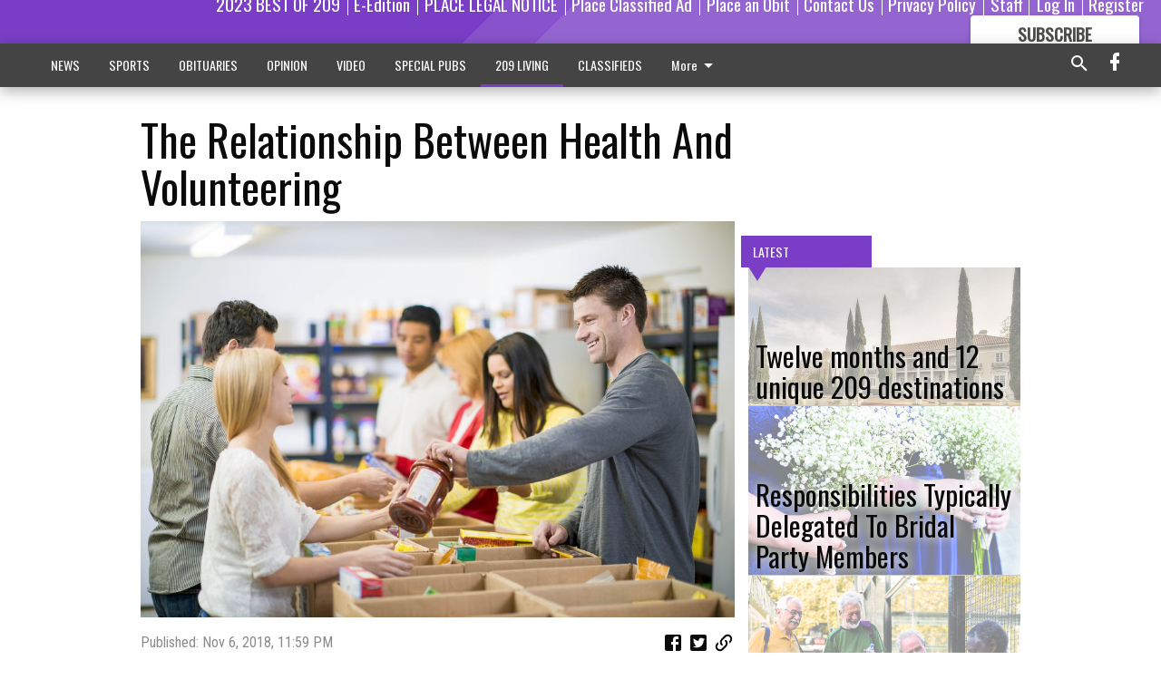

--- FILE ---
content_type: text/html; charset=utf-8
request_url: https://www.escalontimes.com/209-living/relationship-between-health-and-volunteering/?offset=1
body_size: 15041
content:




<div data-ajax-content-page-boundary>
    <div class="anvil-padding-bottom">
        
            
                
                    

<span data-page-tracker
      data-page-tracker-url="/209-living/twelve-months-and-12-unique-209-destinations/"
      data-page-tracker-title="Twelve months and 12 unique 209 destinations"
      data-page-tracker-pk="339258"
      data-page-tracker-analytics-payload="{&quot;view_data&quot;:{&quot;views_remaining&quot;:&quot;1&quot;},&quot;page_meta&quot;:{&quot;section&quot;:&quot;/209-living/&quot;,&quot;behind_paywall&quot;:true,&quot;page_id&quot;:339258,&quot;page_created_at&quot;:&quot;2026-01-16 01:42:04.674112+00:00&quot;,&quot;page_created_age&quot;:455101,&quot;page_created_at_pretty&quot;:&quot;January 16, 2026&quot;,&quot;page_updated_at&quot;:&quot;2026-01-16 01:42:03.939083+00:00&quot;,&quot;page_updated_age&quot;:455102,&quot;tags&quot;:[],&quot;page_type&quot;:&quot;Article page&quot;,&quot;author&quot;:&quot;DENNIS WYATT&quot;,&quot;content_blocks&quot;:[&quot;Image&quot;,&quot;Paragraph&quot;,&quot;Image&quot;],&quot;page_publication&quot;:&quot;209 Living&quot;,&quot;character_count&quot;:14426,&quot;word_count&quot;:2565,&quot;paragraph_count&quot;:172,&quot;page_title&quot;:&quot;Twelve months and 12 unique 209 destinations&quot;}}"
>



<article class="anvil-article anvil-article--style--3" data-ajax-content-page-boundary>
    <header class="row expanded">
        <div class="column small-12 medium-10 medium-text-left">
            <div class="anvil-article__title">
                Twelve months and 12 unique 209 destinations
            </div>
            
                <div class="anvil-article__subtitle">
                    Day Trips 2026
                </div>
            
        </div>
    </header>
    <div class="row expanded">
        <div class="column">
            <figure class="row expanded column no-margin">
                <div class="anvil-images__image-container">

                    
                    
                    
                    

                    
                    

                    
                    

                    <picture class="anvil-images__image anvil-images__image--multiple-source anvil-images__image--main-article">
                        <source media="(max-width: 768px)" srcset="https://centralca.cdn-anvilcms.net/media/images/2026/01/16/images/P1_GRAND_Mansion.max-752x423.jpg 1x, https://centralca.cdn-anvilcms.net/media/images/2026/01/16/images/P1_GRAND_Mansion.max-1504x846.jpg 2x">
                        <source media="(max-width: 1024px)" srcset="https://centralca.cdn-anvilcms.net/media/images/2026/01/16/images/P1_GRAND_Mansion.max-656x369.jpg 1x, https://centralca.cdn-anvilcms.net/media/images/2026/01/16/images/P1_GRAND_Mansion.max-1312x738.jpg 2x">
                        <img src="https://centralca.cdn-anvilcms.net/media/images/2026/01/16/images/P1_GRAND_Mansion.max-1200x675.jpg" srcset="https://centralca.cdn-anvilcms.net/media/images/2026/01/16/images/P1_GRAND_Mansion.max-1200x675.jpg 1x, https://centralca.cdn-anvilcms.net/media/images/2026/01/16/images/P1_GRAND_Mansion.max-2400x1350.jpg 2x" class="anvil-images__image--shadow">
                    </picture>

                    
                    
                    <img src="https://centralca.cdn-anvilcms.net/media/images/2026/01/16/images/P1_GRAND_Mansion.max-752x423.jpg" alt="Mansion pix" class="anvil-images__background--glass"/>
                </div>
                
                    <figcaption class="image-caption anvil-padding-bottom">
                        The Grand Mansion in the Sacramento-San Joaquin Delta near Walnut Grove features Sunday brunch with a pleasant drive to and from.
                        
                    </figcaption>
                
            </figure>
            <div class="anvil-article__stream-wrapper">
                <div class="row expanded">
                    <div class="column small-12 medium-8">
                        
<span data-component="Byline"
      data-prop-author-name="DENNIS WYATT"
      data-prop-published-date="2026-01-15T17:42:04.674112-08:00"
      data-prop-updated-date="2026-01-15T17:42:03.939083-08:00"
      data-prop-publication="209 Living"
      data-prop-profile-picture=""
      data-prop-profile-picture-style="circle"
      data-prop-author-page-url=""
      data-prop-twitter-handle=""
      data-prop-sass-prefix="style--3"
>
</span>

                    </div>
                    <div class="column small-12 medium-4 align-middle">
                        
<div data-component="ShareButtons"
     data-prop-url="https://www.escalontimes.com/209-living/twelve-months-and-12-unique-209-destinations/"
     data-prop-sass-prefix="style--3"
     data-prop-show-facebook="true"
     data-prop-show-twitter="true">
</div>

                    </div>
                </div>
            </div>
            
            <div class="row expanded">
                <div class="column anvil-padding-bottom">
                    <div class="anvil-article__body">
                        
                        <div id="articleBody339258">
                            
                                <div class="anvil-article__stream-wrapper">
                                    <div>
                                        A crisp and sunny winter day in places like Jamestown, Volcano, or Columbia is worth the trip in itself.
                                    </div>
                                    


<span data-paywall-config='{&quot;views&quot;:{&quot;remaining&quot;:1,&quot;total&quot;:2},&quot;registration_wall_enabled&quot;:true,&quot;user_has_online_circulation_subscription&quot;:false}'>
</span>
<div id="paywall-card" class="row expanded column" data-page="339258">
    <section class="anvil-paywall-hit anvil-paywall-hit--style--3">
        <div data-component="Paywall"
             data-n-prop-page-pk="339258"
             data-prop-page-url="https://www.escalontimes.com/209-living/twelve-months-and-12-unique-209-destinations/"
             data-prop-block-regwall="false"
             data-prop-page-ajax-url="https://www.escalontimes.com/209-living/relationship-between-health-and-volunteering/?offset=1&create_license=true"
             data-prop-privacy-policy-url="https://www.escalontimes.com/privacy-policy/"
             data-prop-terms-of-use-url="https://www.escalontimes.com/terms-of-service/"
        ></div>
    </section>
</div>

                                </div>
                            
                        </div>
                    </div>
                </div>
            </div>
        </div>
        <div class="column content--rigid">
            <div class="row expanded column center-content anvil-padding-bottom" id="articleBody339258Ad">
                


<div data-collapse-exclude>
    <div data-component="DynamicAdSlot" data-prop-sizes="[[300, 250], [300, 600]]" data-prop-size-mapping="[{&quot;viewport&quot;: [0, 0], &quot;sizes&quot;: [[300, 250]]}, {&quot;viewport&quot;: [768, 0], &quot;sizes&quot;: [[300, 600]]}]"
        data-prop-dfp-network-id="267479036" data-prop-ad-unit="anvil-skyscraper"
        data-prop-targeting-arguments="{&quot;page_type&quot;: &quot;article page&quot;, &quot;page_id&quot;: 339258, &quot;section&quot;: &quot;209 LIVING&quot;, &quot;rate_card&quot;: &quot;Default Rate Card&quot;, &quot;site&quot;: &quot;www.escalontimes.com&quot;, &quot;uri&quot;: &quot;/209-living/relationship-between-health-and-volunteering/&quot;}" data-prop-start-collapsed="False"></div>
</div>


            </div>
            <div class="row expanded column center-content anvil-padding-bottom" data-smart-collapse>
                

<div data-snippet-slot="top-page-right" >
    
                    
                    
                        
<div class="anvil-label anvil-label--style--3 ">
    <span class="anvil-label
                 anvil-label--pip anvil-label--pip--down anvil-label--pip--bottom anvil-label--pip--left
                anvil-label--offset
                
                ">
        
            <span class="anvil-label__item">
            Latest
            </span>
        
        
        
        
            </span>
        
</div>

                    
                    

    <div class="anvil-content-list-wrapper">
        
        
        <ul class="anvil-content-list">
            
                <li class="anvil-content-list__item
                    anvil-content-list__item--dividers
                    anvil-content-list__item--fullbackground anvil-content-list__item--fullbackground--style--3
                    ">

                    
                        <a href="https://www.escalontimes.com/209-living/responsibilities-typically-delegated-to-bridal-party-members/" class="anvil-content-list__image">
                            
                                
                                <img alt="Bridal 1-14" class="anvil-content-list__image--focus" height="500" src="https://centralca.cdn-anvilcms.net/media/images/2026/01/16/images/Bridal_party_pix_1-14.cf535403.fill-600x500-c80.jpg" width="600">
                            
                        </a>
                    

                    <a class="anvil-content-list__text" href="https://www.escalontimes.com/209-living/responsibilities-typically-delegated-to-bridal-party-members/">
                        <div class="anvil-content-list__title">
                                Responsibilities Typically Delegated To Bridal Party Members
                        </div>
                        
                    </a>
                </li>
            
                <li class="anvil-content-list__item
                    anvil-content-list__item--dividers
                    anvil-content-list__item--fullbackground anvil-content-list__item--fullbackground--style--3
                    ">

                    
                        <a href="https://www.escalontimes.com/209-living/hobbies-to-get-seniors-out-and-about/" class="anvil-content-list__image">
                            
                                
                                <img alt="Hobbies 1-14" class="anvil-content-list__image--focus" height="500" src="https://centralca.cdn-anvilcms.net/media/images/2026/01/16/images/Senior_hobbies_pix_1-14.de02da56.fill-600x500-c80.jpg" width="600">
                            
                        </a>
                    

                    <a class="anvil-content-list__text" href="https://www.escalontimes.com/209-living/hobbies-to-get-seniors-out-and-about/">
                        <div class="anvil-content-list__title">
                                Hobbies To Get Seniors Out And About
                        </div>
                        
                    </a>
                </li>
            
                <li class="anvil-content-list__item
                    anvil-content-list__item--dividers
                    anvil-content-list__item--fullbackground anvil-content-list__item--fullbackground--style--3
                    ">

                    
                        <a href="https://www.escalontimes.com/209-living/nutritious-snacks-kids-will-love-to-eat-up/" class="anvil-content-list__image">
                            
                                
                                <img alt="1-14 Snacks" class="anvil-content-list__image--focus" height="500" src="https://centralca.cdn-anvilcms.net/media/images/2026/01/16/images/Nutritious_snacks_pix_1-14.abc6cee6.fill-600x500-c80.jpg" width="600">
                            
                        </a>
                    

                    <a class="anvil-content-list__text" href="https://www.escalontimes.com/209-living/nutritious-snacks-kids-will-love-to-eat-up/">
                        <div class="anvil-content-list__title">
                                Nutritious Snacks Kids Will Love To Eat Up
                        </div>
                        
                    </a>
                </li>
            
                <li class="anvil-content-list__item
                    anvil-content-list__item--dividers
                    anvil-content-list__item--fullbackground anvil-content-list__item--fullbackground--style--3
                    ">

                    
                        <a href="https://www.escalontimes.com/209-living/upgrade-your-home-office-for-the-new-year/" class="anvil-content-list__image">
                            
                                
                                <img alt="Office 1-14" class="anvil-content-list__image--focus" height="500" src="https://centralca.cdn-anvilcms.net/media/images/2026/01/16/images/Home_office_pix_1-14.36cbfe46.fill-600x500-c80.jpg" width="600">
                            
                        </a>
                    

                    <a class="anvil-content-list__text" href="https://www.escalontimes.com/209-living/upgrade-your-home-office-for-the-new-year/">
                        <div class="anvil-content-list__title">
                                Upgrade Your Home Office For The New Year
                        </div>
                        
                    </a>
                </li>
            
        </ul>
    </div>


                
</div>
            </div>
        </div>
        <div class="anvil-padding-bottom--minor anvil-padding-top--minor column small-12 center-content anvil-margin
        content__background--neutral-theme" data-smart-collapse>
            

<div data-snippet-slot="after_article" >
    
                


<div data-collapse-exclude>
    <div data-component="DynamicAdSlot" data-prop-sizes="[[300, 250], [320, 50], [300, 50], [970, 90], [728, 90], [660, 90], [990, 90]]" data-prop-size-mapping="[{&quot;viewport&quot;: [0, 0], &quot;sizes&quot;: [[300, 250], [320, 50], [300, 50]]}, {&quot;viewport&quot;: [1024, 0], &quot;sizes&quot;: [[970, 90], [728, 90], [660, 90]]}, {&quot;viewport&quot;: [1440, 0], &quot;sizes&quot;: [[990, 90], [970, 90], [728, 90], [660, 90]]}]"
        data-prop-dfp-network-id="267479036" data-prop-ad-unit="anvil-banner"
        data-prop-targeting-arguments="{&quot;page_type&quot;: &quot;article page&quot;, &quot;page_id&quot;: 339258, &quot;section&quot;: &quot;209 LIVING&quot;, &quot;rate_card&quot;: &quot;Default Rate Card&quot;, &quot;site&quot;: &quot;www.escalontimes.com&quot;, &quot;uri&quot;: &quot;/209-living/relationship-between-health-and-volunteering/&quot;}" data-prop-start-collapsed="False"></div>
</div>


            
</div>
        </div>
    </div>
</article>

</span>


                
            
        
    </div>
</div>


<span data-inf-scroll-query="scroll_content_page_count" data-inf-scroll-query-value="1">
</span>

<div class="row anvil-padding pagination align-center"
     
     data-inf-scroll-url="/209-living/relationship-between-health-and-volunteering/?offset=2"
     >
    <div class="column shrink anvil-loader-wrapper">
        <div class="anvil-loader anvil-loader--style--3"></div>
    </div>
</div>


--- FILE ---
content_type: text/html; charset=utf-8
request_url: https://www.google.com/recaptcha/api2/aframe
body_size: 249
content:
<!DOCTYPE HTML><html><head><meta http-equiv="content-type" content="text/html; charset=UTF-8"></head><body><script nonce="C7kiQhNZubQ8q14rm53qPw">/** Anti-fraud and anti-abuse applications only. See google.com/recaptcha */ try{var clients={'sodar':'https://pagead2.googlesyndication.com/pagead/sodar?'};window.addEventListener("message",function(a){try{if(a.source===window.parent){var b=JSON.parse(a.data);var c=clients[b['id']];if(c){var d=document.createElement('img');d.src=c+b['params']+'&rc='+(localStorage.getItem("rc::a")?sessionStorage.getItem("rc::b"):"");window.document.body.appendChild(d);sessionStorage.setItem("rc::e",parseInt(sessionStorage.getItem("rc::e")||0)+1);localStorage.setItem("rc::h",'1768982830742');}}}catch(b){}});window.parent.postMessage("_grecaptcha_ready", "*");}catch(b){}</script></body></html>